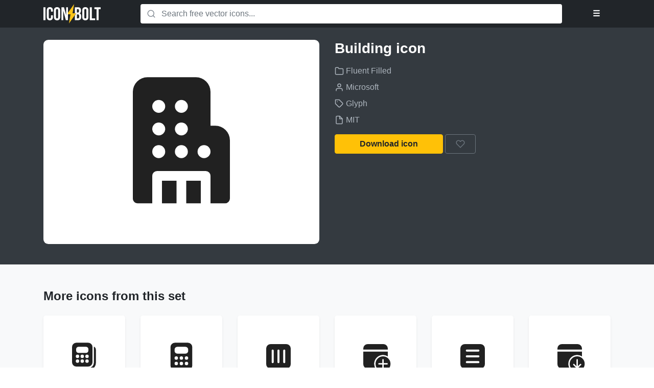

--- FILE ---
content_type: image/svg+xml
request_url: https://www.iconbolt.com/iconsets/fluent-filled/calendar-reply.svg
body_size: -187
content:
<svg width="24" height="24" fill="none" viewBox="0 0 24 24" xmlns="http://www.w3.org/2000/svg"><path d="M21 8.5v3.522A6.5 6.5 0 0 0 12.022 21H6.25A3.25 3.25 0 0 1 3 17.75V8.5h18ZM17.75 3A3.25 3.25 0 0 1 21 6.25V7H3v-.75A3.25 3.25 0 0 1 6.25 3h11.5Z" fill="#212121"/><path d="M23 17.5a5.5 5.5 0 1 1-11 0 5.5 5.5 0 0 1 11 0Zm-6.646-2.146a.5.5 0 0 0-.708-.708l-1.5 1.5a.5.5 0 0 0 0 .708l1.5 1.5a.5.5 0 0 0 .708-.708L15.707 17h2.043A2.25 2.25 0 0 1 20 19.25v.25a.5.5 0 0 0 1 0v-.25A3.25 3.25 0 0 0 17.75 16h-2.043l.647-.646Z" fill="#212121"/></svg>

--- FILE ---
content_type: image/svg+xml
request_url: https://www.iconbolt.com/iconsets/fluent-filled/calendar-empty.svg
body_size: -303
content:
<svg width="24" height="24" fill="none" viewBox="0 0 24 24" xmlns="http://www.w3.org/2000/svg"><path d="M21 8.5v9.25A3.25 3.25 0 0 1 17.75 21H6.25A3.25 3.25 0 0 1 3 17.75V8.5h18ZM17.75 3A3.25 3.25 0 0 1 21 6.25V7H3v-.75A3.25 3.25 0 0 1 6.25 3h11.5Z" fill="#212121"/></svg>

--- FILE ---
content_type: image/svg+xml
request_url: https://www.iconbolt.com/iconsets/fluent-filled/calendar-checkmark.svg
body_size: -219
content:
<svg width="24" height="24" fill="none" viewBox="0 0 24 24" xmlns="http://www.w3.org/2000/svg"><path d="M21 8.5v3.522A6.5 6.5 0 0 0 12.022 21H6.25A3.25 3.25 0 0 1 3 17.75V8.5h18ZM17.75 3A3.25 3.25 0 0 1 21 6.25V7H3v-.75A3.25 3.25 0 0 1 6.25 3h11.5Z" fill="#212121"/><path d="M23 17.5a5.5 5.5 0 1 1-11 0 5.5 5.5 0 0 1 11 0Zm-2.146-2.354a.5.5 0 0 0-.708 0L16.5 18.793l-1.646-1.647a.5.5 0 0 0-.708.708l2 2a.5.5 0 0 0 .708 0l4-4a.5.5 0 0 0 0-.708Z" fill="#212121"/></svg>

--- FILE ---
content_type: image/svg+xml
request_url: https://www.iconbolt.com/iconsets/fluent-filled/calendar-add.svg
body_size: -75
content:
<svg width="24" height="24" fill="none" viewBox="0 0 24 24" xmlns="http://www.w3.org/2000/svg"><path d="M17.5 12a5.5 5.5 0 1 1 0 11 5.5 5.5 0 0 1 0-11ZM21 8.5l.001 3.523a6.5 6.5 0 0 0-8.979 8.979L6.25 21A3.25 3.25 0 0 1 3 17.75V8.5h18ZM17.5 14l-.09.008a.5.5 0 0 0-.402.402L17 14.5V17h-2.5l-.09.008a.5.5 0 0 0-.402.402L14 17.5l.008.09a.5.5 0 0 0 .402.402l.09.008H17v2.5l.008.09a.5.5 0 0 0 .402.402l.09.008.09-.008a.5.5 0 0 0 .402-.402L18 20.5V18h2.5l.09-.008a.5.5 0 0 0 .402-.402L21 17.5l-.008-.09a.5.5 0 0 0-.402-.402L20.5 17H18v-2.5l-.008-.09a.5.5 0 0 0-.402-.402L17.5 14Zm.25-11A3.25 3.25 0 0 1 21 6.25V7H3v-.75A3.25 3.25 0 0 1 6.25 3h11.5Z" fill="#212121"/></svg>

--- FILE ---
content_type: image/svg+xml
request_url: https://www.iconbolt.com/iconsets/fluent-filled/calendar-question-mark.svg
body_size: -58
content:
<svg width="24" height="24" fill="none" viewBox="0 0 24 24" xmlns="http://www.w3.org/2000/svg"><path d="M21 6.25A3.25 3.25 0 0 0 17.75 3H6.25A3.25 3.25 0 0 0 3 6.25V7h18v-.75ZM21 12.022V8.5H3v9.25A3.25 3.25 0 0 0 6.25 21h5.772A6.5 6.5 0 0 1 21 12.022Z" fill="#212121"/><path d="M23 17.5a5.5 5.5 0 1 0-11 0 5.5 5.5 0 0 0 11 0Zm-6.125 2.875a.625.625 0 1 1 1.25 0 .625.625 0 0 1-1.25 0Zm-1.228-4.547c-.011-1.136.805-1.954 1.853-1.954 1.031 0 1.853.846 1.853 1.95 0 .509-.15.841-.528 1.292l-.134.155-.266.29-.101.116-.085.104c-.18.232-.239.387-.239.59a.5.5 0 1 1-1 0c0-.517.151-.853.535-1.31l.136-.157.265-.29.1-.113.093-.116c.17-.22.224-.37.224-.561 0-.558-.38-.95-.853-.95-.494 0-.859.366-.853.945a.5.5 0 1 1-1 .01Z" fill="#212121"/></svg>

--- FILE ---
content_type: image/svg+xml
request_url: https://www.iconbolt.com/iconsets/fluent-filled/calendar-arrow-down.svg
body_size: -184
content:
<svg width="24" height="24" fill="none" viewBox="0 0 24 24" xmlns="http://www.w3.org/2000/svg"><path d="M21 8.5v3.522A6.5 6.5 0 0 0 12.022 21H6.25A3.25 3.25 0 0 1 3 17.75V8.5h18ZM17.75 3A3.25 3.25 0 0 1 21 6.25V7H3v-.75A3.25 3.25 0 0 1 6.25 3h11.5Z" fill="#212121"/><path d="M23 17.5a5.5 5.5 0 1 1-11 0 5.5 5.5 0 0 1 11 0Zm-5-3a.5.5 0 0 0-1 0v4.793l-1.646-1.647a.5.5 0 0 0-.708.708l2.5 2.5a.5.5 0 0 0 .708 0l2.5-2.5a.5.5 0 0 0-.708-.708L18 19.293V14.5Z" fill="#212121"/></svg>

--- FILE ---
content_type: image/svg+xml
request_url: https://www.iconbolt.com/iconsets/fluent-filled/calendar-agenda.svg
body_size: -140
content:
<svg width="24" height="24" fill="none" viewBox="0 0 24 24" xmlns="http://www.w3.org/2000/svg"><path d="M21 17.75A3.25 3.25 0 0 1 17.75 21H6.25A3.25 3.25 0 0 1 3 17.75V6.25A3.25 3.25 0 0 1 6.25 3h11.5A3.25 3.25 0 0 1 21 6.25v11.5Zm-4-10a.75.75 0 0 0-.648-.743L16.25 7h-8.5l-.102.007a.75.75 0 0 0 0 1.486l.102.007h8.5l.102-.007A.75.75 0 0 0 17 7.75Zm0 8.5a.75.75 0 0 0-.648-.743l-.102-.007h-8.5l-.102.007a.75.75 0 0 0 0 1.486L7.75 17h8.5l.102-.007A.75.75 0 0 0 17 16.25ZM17 12a.75.75 0 0 0-.648-.743l-.102-.007h-8.5l-.102.007a.75.75 0 0 0 0 1.486l.102.007h8.5l.102-.007A.75.75 0 0 0 17 12Z" fill="#212121"/></svg>

--- FILE ---
content_type: image/svg+xml
request_url: https://www.iconbolt.com/iconsets/fluent-filled/calendar-3-day.svg
body_size: -220
content:
<svg width="24" height="24" fill="none" viewBox="0 0 24 24" xmlns="http://www.w3.org/2000/svg"><path d="M17.75 3A3.25 3.25 0 0 1 21 6.25v11.5A3.25 3.25 0 0 1 17.75 21H6.25A3.25 3.25 0 0 1 3 17.75V6.25A3.25 3.25 0 0 1 6.25 3h11.5Zm-10 4a.75.75 0 0 0-.743.648L7 7.75v8.5l.007.102a.75.75 0 0 0 1.486 0l.007-.102v-8.5l-.007-.102A.75.75 0 0 0 7.75 7Zm8.5 0a.75.75 0 0 0-.743.648l-.007.102v8.5l.007.102a.75.75 0 0 0 1.486 0L17 16.25v-8.5l-.007-.102A.75.75 0 0 0 16.25 7ZM12 7a.75.75 0 0 0-.743.648l-.007.102v8.5l.007.102a.75.75 0 0 0 1.486 0l.007-.102v-8.5l-.007-.102A.75.75 0 0 0 12 7Z" fill="#212121"/></svg>

--- FILE ---
content_type: image/svg+xml
request_url: https://www.iconbolt.com/iconsets/fluent-filled/calendar-edit.svg
body_size: -147
content:
<svg width="24" height="24" fill="none" viewBox="0 0 24 24" xmlns="http://www.w3.org/2000/svg"><path d="m11.52 19.575-.356 1.423H6.25A3.25 3.25 0 0 1 3 17.748V8.5h17.998v2.511a3.279 3.279 0 0 0-2.607.95l-5.902 5.902a3.684 3.684 0 0 0-.969 1.712ZM20.998 6.25A3.25 3.25 0 0 0 17.748 3H6.25A3.25 3.25 0 0 0 3 6.25V7h17.998v-.75Zm-1.9 6.419-5.901 5.901a2.685 2.685 0 0 0-.707 1.248l-.457 1.83c-.2.797.522 1.518 1.318 1.319l1.83-.458a2.685 2.685 0 0 0 1.248-.706L22.33 15.9a2.286 2.286 0 0 0-3.233-3.232Z" fill="#212121"/></svg>

--- FILE ---
content_type: image/svg+xml
request_url: https://www.iconbolt.com/iconsets/fluent-filled/calendar-assistant.svg
body_size: -110
content:
<svg width="24" height="24" fill="none" viewBox="0 0 24 24" xmlns="http://www.w3.org/2000/svg"><path d="M21 8.5v3.522A6.5 6.5 0 0 0 12.022 21H6.25A3.25 3.25 0 0 1 3 17.75V8.5h18ZM17.75 3A3.25 3.25 0 0 1 21 6.25V7H3v-.75A3.25 3.25 0 0 1 6.25 3h11.5Z" fill="#212121"/><path d="M17.5 23a5.5 5.5 0 1 0 0-11 5.5 5.5 0 0 0 0 11Zm-.404-9h1.433a.5.5 0 0 1 .468.676L18.5 16h.634a.47.47 0 0 1 .394.726l-2.625 4.038a.518.518 0 0 1-.926-.446L16.75 18h-.778a.5.5 0 0 1-.469-.676l1.125-3a.5.5 0 0 1 .468-.324Z" fill="#212121"/></svg>

--- FILE ---
content_type: image/svg+xml
request_url: https://www.iconbolt.com/iconsets/fluent-filled/calendar-multiple.svg
body_size: -201
content:
<svg width="24" height="24" fill="none" viewBox="0 0 24 24" xmlns="http://www.w3.org/2000/svg"><path d="m19.994 5.007.004.121.002.122v11.1A3.65 3.65 0 0 1 16.35 20H5.25a4.35 4.35 0 0 1-.243-.007A3.246 3.246 0 0 0 7.75 21.5h8.6a5.15 5.15 0 0 0 5.15-5.15v-8.6c0-1.153-.6-2.166-1.506-2.743ZM2 7.5v8.25A3.25 3.25 0 0 0 5.25 19h10.5A3.25 3.25 0 0 0 19 15.75V7.5H2ZM5.25 2A3.25 3.25 0 0 0 2 5.25V6h17v-.75A3.25 3.25 0 0 0 15.75 2H5.25Z" fill="#212121"/></svg>

--- FILE ---
content_type: image/svg+xml
request_url: https://www.iconbolt.com/iconsets/fluent-filled/calendar-clock.svg
body_size: -153
content:
<svg width="24" height="24" fill="none" viewBox="0 0 24 24" xmlns="http://www.w3.org/2000/svg"><path d="M17.75 3A3.25 3.25 0 0 1 21 6.25V7H3v-.75A3.25 3.25 0 0 1 6.25 3h11.5ZM21 8.5v3.522A6.5 6.5 0 0 0 12.022 21H6.25A3.25 3.25 0 0 1 3 17.75V8.5h18Z" fill="#212121"/><path d="M23 17.5a5.5 5.5 0 1 0-11 0 5.5 5.5 0 0 0 11 0Zm-5.5 0h2a.5.5 0 1 1 0 1H17a.5.5 0 0 1-.5-.5v-3a.5.5 0 0 1 1 0v2.5Z" fill="#212121"/></svg>

--- FILE ---
content_type: image/svg+xml
request_url: https://www.iconbolt.com/iconsets/fluent-filled/calendar-ltr.svg
body_size: -247
content:
<svg width="24" height="24" fill="none" viewBox="0 0 24 24" xmlns="http://www.w3.org/2000/svg"><path d="M21 8.5v9.25A3.25 3.25 0 0 1 17.75 21H6.25A3.25 3.25 0 0 1 3 17.75V8.5h18ZM7.25 15a1.25 1.25 0 1 0 0 2.5 1.25 1.25 0 0 0 0-2.5ZM12 15a1.25 1.25 0 1 0 0 2.5 1.25 1.25 0 0 0 0-2.5Zm-4.75-4.5a1.25 1.25 0 1 0 0 2.5 1.25 1.25 0 0 0 0-2.5Zm4.75 0a1.25 1.25 0 1 0 0 2.5 1.25 1.25 0 0 0 0-2.5Zm4.75 0a1.25 1.25 0 1 0 0 2.5 1.25 1.25 0 0 0 0-2.5Zm1-7.5A3.25 3.25 0 0 1 21 6.25V7H3v-.75A3.25 3.25 0 0 1 6.25 3h11.5Z" fill="#212121"/></svg>

--- FILE ---
content_type: image/svg+xml
request_url: https://www.iconbolt.com/iconsets/fluent-filled/calendar-error.svg
body_size: -229
content:
<svg width="24" height="24" fill="none" viewBox="0 0 24 24" xmlns="http://www.w3.org/2000/svg"><path d="M21 12.022V8.5H3v9.25A3.25 3.25 0 0 0 6.25 21h5.772A6.5 6.5 0 0 1 21 12.022Zm0-5.772A3.25 3.25 0 0 0 17.75 3H6.25A3.25 3.25 0 0 0 3 6.25V7h18v-.75Zm2 11.25a5.5 5.5 0 1 0-11 0 5.5 5.5 0 0 0 11 0Zm-6-3a.5.5 0 0 1 1 0v4a.5.5 0 0 1-1 0v-4Zm1.125 6a.625.625 0 1 1-1.25 0 .625.625 0 0 1 1.25 0Z" fill="#212121"/></svg>

--- FILE ---
content_type: image/svg+xml
request_url: https://www.iconbolt.com/iconsets/fluent-filled/calculator.svg
body_size: -195
content:
<svg width="24" height="24" fill="none" viewBox="0 0 24 24" xmlns="http://www.w3.org/2000/svg"><path d="M4 5.25A3.25 3.25 0 0 1 7.25 2h9.5A3.25 3.25 0 0 1 20 5.25v13.5A3.25 3.25 0 0 1 16.75 22h-9.5A3.25 3.25 0 0 1 4 18.75V5.25ZM9 5a2 2 0 0 0-2 2v1a2 2 0 0 0 2 2h6a2 2 0 0 0 2-2V7a2 2 0 0 0-2-2H9Zm.5 8.25a1.25 1.25 0 1 0-2.5 0 1.25 1.25 0 0 0 2.5 0ZM8.25 18.5a1.25 1.25 0 1 0 0-2.5 1.25 1.25 0 0 0 0 2.5ZM17 13.25a1.25 1.25 0 1 0-2.5 0 1.25 1.25 0 0 0 2.5 0Zm-1.25 5.25a1.25 1.25 0 1 0 0-2.5 1.25 1.25 0 0 0 0 2.5Zm-2.5-5.25a1.25 1.25 0 1 0-2.5 0 1.25 1.25 0 0 0 2.5 0ZM12 18.5a1.25 1.25 0 1 0 0-2.5 1.25 1.25 0 0 0 0 2.5Z" fill="#212121"/></svg>

--- FILE ---
content_type: image/svg+xml
request_url: https://www.iconbolt.com/iconsets/fluent-filled/calendar-person.svg
body_size: -197
content:
<svg width="24" height="24" fill="none" viewBox="0 0 24 24" xmlns="http://www.w3.org/2000/svg"><path d="M21 8.5V11a3.75 3.75 0 1 0-5.55 5h-.95a2.5 2.5 0 0 0-2.5 2.5v.5c0 .7.17 1.379.488 2H6.25A3.25 3.25 0 0 1 3 17.75V8.5h18ZM17.75 3A3.25 3.25 0 0 1 21 6.25V7H3v-.75A3.25 3.25 0 0 1 6.25 3h11.5Z" fill="#212121"/><path d="M23 18.5a1.5 1.5 0 0 0-1.5-1.5h-7a1.5 1.5 0 0 0-1.5 1.5v.5c0 1.971 1.86 4 5 4 3.14 0 5-2.029 5-4v-.5ZM20.75 13.25a2.75 2.75 0 1 0-5.5 0 2.75 2.75 0 0 0 5.5 0Z" fill="#212121"/></svg>

--- FILE ---
content_type: image/svg+xml
request_url: https://www.iconbolt.com/iconsets/fluent-filled/calendar-sync.svg
body_size: -77
content:
<svg width="24" height="24" fill="none" viewBox="0 0 24 24" xmlns="http://www.w3.org/2000/svg"><path d="M21 8.5v3.522A6.5 6.5 0 0 0 12.022 21H6.25A3.25 3.25 0 0 1 3 17.75V8.5h18ZM17.75 3A3.25 3.25 0 0 1 21 6.25V7H3v-.75A3.25 3.25 0 0 1 6.25 3h11.5ZM12 17.5a5.5 5.5 0 1 0 11 0 5.5 5.5 0 0 0-11 0Zm8.5-3.5a.5.5 0 0 1 .5.5v2a.5.5 0 0 1-.5.5h-2a.5.5 0 0 1 0-1h1a2.496 2.496 0 0 0-2-1c-.833 0-1.572.407-2.027 1.036a.5.5 0 0 1-.81-.586A3.496 3.496 0 0 1 17.5 14c.98 0 1.865.403 2.5 1.05v-.55a.5.5 0 0 1 .5-.5ZM15 19.95v.55a.5.5 0 0 1-1 0v-2a.5.5 0 0 1 .5-.5h2a.5.5 0 0 1 0 1h-1c.456.608 1.183 1 2 1 .766 0 1.452-.344 1.911-.888a.5.5 0 0 1 .764.645A3.493 3.493 0 0 1 17.5 21a3.49 3.49 0 0 1-2.5-1.05Z" fill="#212121"/></svg>

--- FILE ---
content_type: image/svg+xml
request_url: https://www.iconbolt.com/iconsets/fluent-filled/calendar-rtl.svg
body_size: -165
content:
<svg width="24" height="24" fill="none" viewBox="0 0 24 24" xmlns="http://www.w3.org/2000/svg"><path d="M3 8.5v9.25A3.25 3.25 0 0 0 6.25 21h11.5A3.25 3.25 0 0 0 21 17.75V8.5H3ZM16.75 15a1.25 1.25 0 1 1 0 2.5 1.25 1.25 0 0 1 0-2.5ZM12 15a1.25 1.25 0 1 1 0 2.5 1.25 1.25 0 0 1 0-2.5Zm4.75-4.5a1.25 1.25 0 1 1 0 2.5 1.25 1.25 0 0 1 0-2.5Zm-4.75 0a1.25 1.25 0 1 1 0 2.5 1.25 1.25 0 0 1 0-2.5Zm-4.75 0a1.25 1.25 0 1 1 0 2.5 1.25 1.25 0 0 1 0-2.5Zm-1-7.5A3.25 3.25 0 0 0 3 6.25V7h18v-.75A3.25 3.25 0 0 0 17.75 3H6.25Z" fill="#212121"/></svg>

--- FILE ---
content_type: image/svg+xml
request_url: https://www.iconbolt.com/iconsets/fluent-filled/calculator-multiple.svg
body_size: -60
content:
<svg width="24" height="24" fill="none" viewBox="0 0 24 24" xmlns="http://www.w3.org/2000/svg"><path d="M6.137 2A3.137 3.137 0 0 0 3 5.137v11.226A3.137 3.137 0 0 0 6.137 19.5h8.726A3.137 3.137 0 0 0 18 16.363V5.137A3.137 3.137 0 0 0 14.863 2H6.137ZM7.75 5h5.5c.966 0 1.75.784 1.75 1.75v1a1.75 1.75 0 0 1-1.75 1.75h-5.5A1.75 1.75 0 0 1 6 7.75v-1C6 5.784 6.784 5 7.75 5Zm-2 7a1.25 1.25 0 1 1 2.5 0 1.25 1.25 0 0 1-2.5 0Zm4.75-1.25a1.25 1.25 0 1 1 0 2.5 1.25 1.25 0 0 1 0-2.5Zm0 3.5a1.25 1.25 0 1 1 0 2.5 1.25 1.25 0 0 1 0-2.5Zm-3.5 0a1.25 1.25 0 1 1 0 2.5 1.25 1.25 0 0 1 0-2.5ZM12.75 12a1.25 1.25 0 1 1 2.5 0 1.25 1.25 0 0 1-2.5 0ZM14 14.25a1.25 1.25 0 1 1 0 2.5 1.25 1.25 0 0 1 0-2.5Zm-8.2 6.237A2.75 2.75 0 0 0 8.259 22h6.992c2.9 0 5.25-2.35 5.25-5.25v-9.5a2.75 2.75 0 0 0-1.514-2.457c.01.113.014.228.014.344V16.75a3.75 3.75 0 0 1-3.75 3.75H6.137c-.113 0-.225-.005-.336-.013Z" fill="#212121"/></svg>

--- FILE ---
content_type: image/svg+xml
request_url: https://www.iconbolt.com/iconsets/fluent-filled/calendar-overdue.svg
body_size: -148
content:
<svg width="24" height="24" fill="none" viewBox="0 0 24 24" xmlns="http://www.w3.org/2000/svg"><path d="M21 12.022V8.5H3v9.25A3.25 3.25 0 0 0 6.25 21h5.772A6.5 6.5 0 0 1 21 12.022ZM21 6.25A3.25 3.25 0 0 0 17.75 3H6.25A3.25 3.25 0 0 0 3 6.25V7h18v-.75Z" fill="#212121"/><path d="M23 17.5a5.5 5.5 0 1 0-11 0 5.5 5.5 0 0 0 11 0Zm-6-3a.5.5 0 0 1 1 0v4a.5.5 0 0 1-1 0v-4Zm1.125 6a.625.625 0 1 1-1.25 0 .625.625 0 0 1 1.25 0Z" fill="#212121"/></svg>

--- FILE ---
content_type: image/svg+xml
request_url: https://www.iconbolt.com/iconsets/fluent-filled/calendar-star.svg
body_size: -69
content:
<svg width="24" height="24" fill="none" viewBox="0 0 24 24" xmlns="http://www.w3.org/2000/svg"><path d="M17.5 12a5.5 5.5 0 1 1 0 11 5.5 5.5 0 0 1 0-11ZM21 8.5l.001 3.523a6.5 6.5 0 0 0-8.979 8.979L6.25 21A3.25 3.25 0 0 1 3 17.75V8.5h18Zm-4.016 5.546-.04.098-.556 1.787h-1.803c-.532 0-.772.668-.417 1.036l.074.065 1.458 1.105-.557 1.787c-.165.53.375.975.821.73l.078-.05L17.5 19.5l1.458 1.104c.433.328 1.006-.07.92-.588l-.021-.092-.557-1.787 1.458-1.105c.43-.326.248-1.014-.247-1.093l-.096-.008h-1.803l-.557-1.787a.576.576 0 0 0-1.071-.098ZM17.75 3A3.25 3.25 0 0 1 21 6.25V7H3v-.75A3.25 3.25 0 0 1 6.25 3h11.5Z" fill="#212121"/></svg>

--- FILE ---
content_type: image/svg+xml
request_url: https://www.iconbolt.com/iconsets/fluent-filled/calendar-cancel.svg
body_size: -170
content:
<svg width="24" height="24" fill="none" viewBox="0 0 24 24" xmlns="http://www.w3.org/2000/svg"><path d="M17.5 12a5.5 5.5 0 1 1 0 11 5.5 5.5 0 0 1 0-11Zm-2.476 3.024a.5.5 0 0 0 0 .707l1.769 1.77-1.767 1.766a.5.5 0 1 0 .707.708l1.767-1.767 1.77 1.769a.5.5 0 1 0 .707-.707L18.208 17.5l1.771-1.77a.5.5 0 0 0-.707-.707l-1.771 1.77-1.77-1.77a.5.5 0 0 0-.707 0ZM21 8.5l.001 3.523a6.5 6.5 0 0 0-8.979 8.979L6.25 21A3.25 3.25 0 0 1 3 17.75V8.5h18ZM17.75 3A3.25 3.25 0 0 1 21 6.25V7H3v-.75A3.25 3.25 0 0 1 6.25 3h11.5Z" fill="#212121"/></svg>

--- FILE ---
content_type: image/svg+xml
request_url: https://www.iconbolt.com/iconsets/fluent-filled/calendar-day.svg
body_size: -212
content:
<svg width="24" height="24" fill="none" viewBox="0 0 24 24" xmlns="http://www.w3.org/2000/svg"><path d="M17.75 3A3.25 3.25 0 0 1 21 6.25v11.5A3.25 3.25 0 0 1 17.75 21H6.25A3.25 3.25 0 0 1 3 17.75V6.25A3.25 3.25 0 0 1 6.25 3h11.5Zm-1.5 8h-8.5a.75.75 0 0 0-.743.648L7 11.75v4.5c0 .38.282.694.648.743L7.75 17h8.5a.75.75 0 0 0 .743-.648L17 16.25v-4.5a.75.75 0 0 0-.648-.743L16.25 11Zm-.75 1.5v3h-7v-3h7Zm.75-5.25h-8.5a.75.75 0 0 0 0 1.5h8.5a.75.75 0 0 0 0-1.5Z" fill="#212121"/></svg>

--- FILE ---
content_type: image/svg+xml
request_url: https://www.iconbolt.com/iconsets/fluent-filled/building.svg
body_size: -107
content:
<svg width="24" height="24" fill="none" viewBox="0 0 24 24" xmlns="http://www.w3.org/2000/svg"><path d="M6.75 2A2.25 2.25 0 0 0 4.5 4.25v16.5c0 .414.336.75.75.75H7.5v-4.25a.75.75 0 0 1 .75-.75h7.5a.75.75 0 0 1 .75.75v4.25h2.25a.75.75 0 0 0 .75-.75v-9a2.25 2.25 0 0 0-2.25-2.25h-.75V4.25A2.25 2.25 0 0 0 14.25 2h-7.5Zm.75 4.5a1 1 0 1 1 2 0 1 1 0 0 1-2 0Zm1 6a1 1 0 1 1 0 2 1 1 0 0 1 0-2Zm-1-2.5a1 1 0 1 1 2 0 1 1 0 0 1-2 0ZM12 5.5a1 1 0 1 1 0 2 1 1 0 0 1 0-2Zm-1 8a1 1 0 1 1 2 0 1 1 0 0 1-2 0Zm4.5-1a1 1 0 1 1 0 2 1 1 0 0 1 0-2ZM11 10a1 1 0 1 1 2 0 1 1 0 0 1-2 0Z" fill="#212121"/><path d="M15 21.5V18h-2.25v3.5H15ZM11.25 21.5V18H9v3.5h2.25Z" fill="#212121"/></svg>